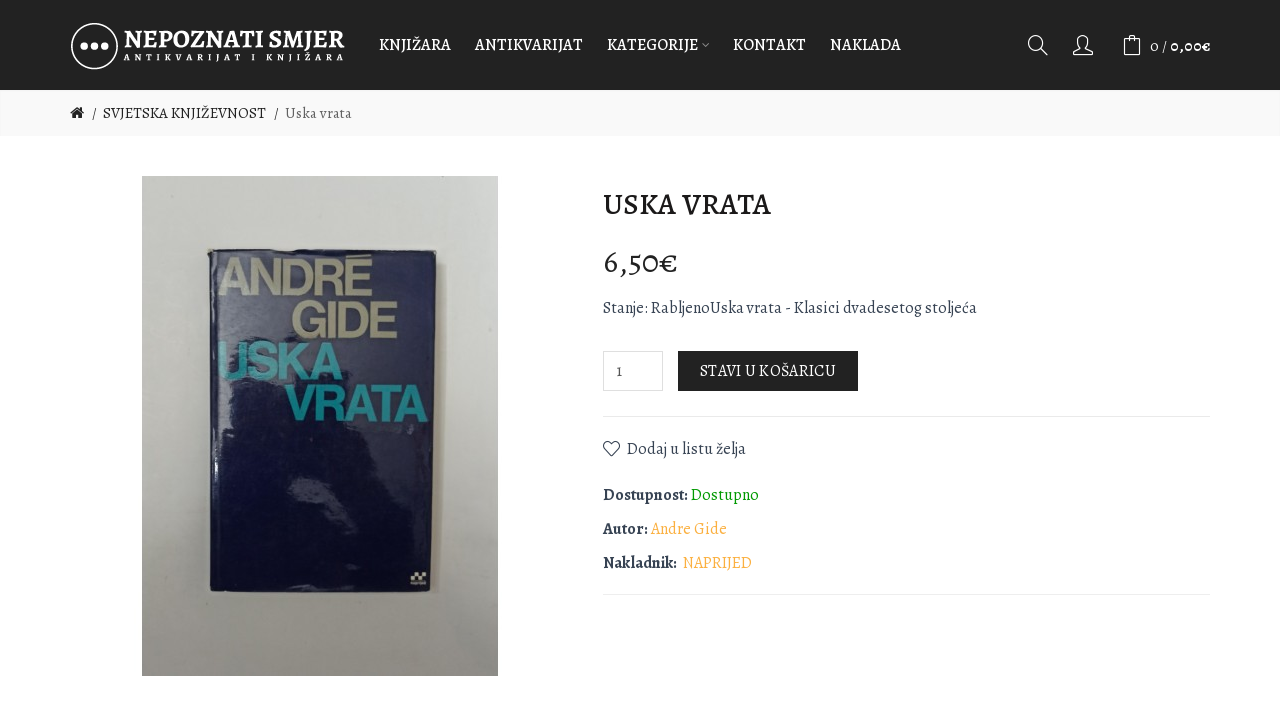

--- FILE ---
content_type: text/html; charset=UTF-8
request_url: https://www.nepoznati-smjer.hr/svjetska-knjizevnost/uska-vrata
body_size: 14020
content:


<!DOCTYPE html>
<!--[if IE]><![endif]-->
<!--[if IE 8 ]><html dir="ltr" lang="hr" class="ie8"><![endif]-->
<!--[if IE 9 ]><html dir="ltr" lang="hr" class="ie9"><![endif]-->
<!--[if (gt IE 9)|!(IE)]><!-->
<html dir="ltr" lang="hr">
<!--<![endif]-->
<head>
<meta charset="UTF-8" />
<meta name="viewport" content="width=device-width, initial-scale=1">
<meta http-equiv="X-UA-Compatible" content="IE=edge">
<title>Uska vrata - Andre Gide</title>
<base href="https://www.nepoznati-smjer.hr/" />
 	
			

 
<meta name="robots" content="index"> 
			
<meta name="description" content="Stanje: RabljenoUska vrata - Klasici dvadesetog stoljeća" /><meta name="keywords" content= " uska vrata antikvarijat uska vrata svjetska knjiŽevnost" /><!-- Load essential resources -->
<script src="catalog/view/javascript/jquery/jquery-2.1.1.min.js"></script>
<link href="catalog/view/javascript/bootstrap/css/bootstrap.min.css" rel="stylesheet" media="screen" />
<script src="catalog/view/javascript/bootstrap/js/bootstrap.min.js"></script>
<script src="catalog/view/theme/basel/js/slick.min.js"></script>
<script src="catalog/view/theme/basel/js/basel_common.js"></script>
<!-- Main stylesheet -->
<link href="catalog/view/theme/basel/stylesheet/stylesheet.css" rel="stylesheet">
<!-- Mandatory Theme Settings CSS -->
<style id="basel-mandatory-css">.top_line {line-height:41px;}.header-main,.header-main .sign-in,#logo {line-height:90px;height:90px;}.sticky-enabled.sticky-active .sticky-header.short:not(.slidedown) .header-main,.sticky-enabled.offset250 .sticky-header.slidedown .header-main,.sticky-enabled.sticky-active .sticky-header.short .header-main .sign-in,.sticky-enabled.sticky-active .sticky-header.short:not(.slidedown) .header-main #logo,.sticky-enabled.sticky-active .header6 .sticky-header.short .header-main #logo {line-height:80px;height:80px;}@media (max-width: 991px) {.header-main,.sticky-enabled.offset250 .sticky-header.slidedown .header-main,#logo,.sticky-enabled.sticky-active .sticky-header.short .header-main #logo {line-height:80px;height:80px;}}.table-cell.menu-cell,.main-menu:not(.vertical) > ul,.main-menu:not(.vertical) > ul > li,.main-menu:not(.vertical) > ul > li > a,.main-menu:not(.vertical) > ul > li.dropdown-wrapper > a .fa-angle-down,.main-menu.vertical .menu-heading {line-height:64px;height:64px;}.sticky-enabled.sticky-active .table-cell.menu-cell:not(.vertical),.sticky-enabled.sticky-active .main-menu:not(.vertical) > ul,.sticky-enabled.sticky-active .main-menu:not(.vertical) > ul > li,.sticky-enabled.sticky-active .main-menu:not(.vertical) > ul > li > a,.sticky-enabled.sticky-active .main-menu:not(.vertical) > ul > li.dropdown-wrapper > a .fa-angle-down {line-height:64px;height:64px;}.full-search-wrapper .search-main input,.full-search-wrapper .search-category select {height:45px;min-height:45px;}@media (min-width: 992px) {.sticky-enabled.sticky-active .header3 .sticky-header-placeholder,.sticky-enabled.offset250 .header5 .header-main {padding-bottom:64px;}}#logo img {max-width:280px;}</style>
<!-- Plugin Stylesheet(s) -->
<link href="catalog/view/theme/default/stylesheet/breadcrumbs_plus_nolink.css" rel="stylesheet" media="screen" />
<link href="catalog/view/theme/basel/stylesheet/quickcheckout.css" rel="stylesheet" media="screen" />
<link href="catalog/view/theme/basel/stylesheet/quickcheckout_two.css" rel="stylesheet" media="screen" />
<script type='text/javascript' src='https://platform-api.sharethis.com/js/sharethis.js#property=598321b191494f0011899e0f&product=inline-share-buttons' async='async'></script>

<!-- Pluing scripts(s) -->
<script src="catalog/view/javascript/jquery/magnific/jquery.magnific-popup.min.js"></script>
<script src="catalog/view/javascript/jquery/datetimepicker/moment/moment.min.js"></script>
<script src="catalog/view/javascript/jquery/datetimepicker/moment/moment-with-locales.min.js"></script>
<script src="catalog/view/javascript/jquery/datetimepicker/bootstrap-datetimepicker.min.js"></script>
<!-- Page specific meta information -->
<link href="https://www.nepoznati-smjer.hr/uska-vrata" rel="canonical" />
<meta property="og:image" content="https://www.nepoznati-smjer.hr/image/cache/catalog/IMG_20220111_084054-500x500.jpg" />
<link href="https://www.nepoznati-smjer.hr/image/catalog/favkon.png" rel="icon" />
<!-- Analytic tools -->
<!-- Global site tag (gtag.js) - Google Analytics -->
<script async src="https://www.googletagmanager.com/gtag/js?id=G-50K259EZCH"></script>
<script>
  window.dataLayer = window.dataLayer || [];
  function gtag(){dataLayer.push(arguments);}
  gtag('js', new Date());

  gtag('config', 'G-50K259EZCH');
</script>
<!-- Custom Color Scheme -->
<style id="basel-color-scheme">a:hover, a:focus, .menu-cell .dropdown-inner a:hover, .link-hover-color:hover, .primary-color, .cm_item .primary-color, .nav-tabs.text-center.nav-tabs-sm > li.active {color:#fbb040;}.primary-bg-color, .widget-title-style2 .widget .widget-title-separator:after, .nav-tabs.text-center.nav-tabs-sm > li.active > a:after,.nav-tabs > li > a:hover,.nav-tabs > li > a:focus,.nav-tabs > li.active > a,.nav-tabs > li.active > a:hover,.nav-tabs > li.active > a:focus {background-color:#fbb040;}div.ui-slider-range.ui-widget-header, .ui-state-default, .ui-widget-content .ui-state-default {background:#fbb040 !important;}.primary-color-border, .nav-tabs {border-color:#fbb040!important;}.top_notificaiton {background-color:#222222;}.top_notificaiton, .top_notificaiton a {color:#eeeeee;}.top_line {background-color:#fbb040;}.top_line, .top_line a {color:#ffffff;}.top_line .anim-underline:after, .top_line .links ul > li + li:before, .top_line .links .setting-ul > .setting-li:before {background-color:#ffffff;}.header-style {background-color:#222222;}.header-main, .header-main a:not(.btn), .header-main .main-menu > ul > li > a:hover {color:#ffffff;}.header-main .sign-in:after, .header-main .anim-underline:after, .header-main .sign-in .anim-underline:after {background-color:#ffffff;}.main-menu:not(.vertical) > ul > li:hover > a > .top, .header-main .shortcut-wrapper:hover .icon-magnifier, .header-main #cart:hover .shortcut-wrapper {opacity:0.8;}.shortcut-wrapper .counter {background-color:#fbb040;}.header-bottom, .menu-style {background-color:#222222;}.menu-style .main-menu a > .top,.menu-style .main-menu a > .fa-angle-down, .menu-style .main-menu .search-trigger {color:#eeeeee;}.menu-tag.sale {background-color:#d41212;}.menu-tag.sale:before {color:#d41212;}.menu-tag.new {background-color:#fbb040;}.menu-tag.new:before {color:#fbb040;}.vertical-menu-bg, .vertical-menu-bg.dropdown-content {background-color:#222222;}.main-menu.vertical > ul > li:hover > a {background-color:#222222;}.title_in_bc .breadcrumb-holder {background-color:#eeeeee;}.title_in_bc .breadcrumb-holder, .title_in_bc .breadcrumb-holder .basel-back-btn {color:#222222;}.title_in_bc .basel-back-btn>i,.title_in_bc .basel-back-btn>i:after {background-color:#222222;}.btn-primary, a.btn-primary,.btn-neutral {background-color:#222222;color:#ffffff;}.btn-primary:hover,.btn-primary.active,.btn-primary:focus,.btn-default:hover,.btn-default.active,.btn-default:focus {background-color:#222222!important;color:#ffffff !important;}.btn-contrast-outline {border-color:#fbb040;color:#fbb040;}.btn-contrast, a.btn-contrast, .btn-contrast-outline:hover {background-color:#fbb040;}.sale_badge {background-color:#fbb040;color:#222222}.new_badge {background-color:#222222;color:#fbb040}.price, #cart-content .totals tbody > tr:last-child > td:last-child {color:#222222}#footer {background-color:#222222;}#footer, #footer a, #footer a:hover, #footer h5 {color:#ffffff;}#footer .footer-copyright:before {background-color:#ffffff;opacity:0.05;}#footer h5:after {background-color:#fbb040;}body.boxed-layout {background-color:#eeeeee;};</style>
<!-- Custom Fonts -->
<style id="basel-fonts">body,.product-name.main-font,.gridlist .single-product .product-name,.gridlist .single-blog .blog-title,#bc-h1-holder #page-title {font-family:'Alegreya', serif;}.header-main .sign-in .anim-underline,.special_countdown p,.blog .blog_stats i,label i,.cm_item i {font-style:normal;}b, strong, .nav-tabs > li > a, #cart-content .totals tbody > tr:last-child > td, .main-menu .dropdown-inner .static-menu > ul > li.has-sub > a, .main-menu.vertical > ul > li > a, .table-bordered > thead > tr > td, .table-bordered > tbody > tr > td.total-cell, .table-bordered.totals tbody > tr:last-child > td:last-child, .compare-table table tbody tr td:first-child, .totals-slip .table-holder table tr:last-child td, .panel-group .panel-heading .panel-title, .badge i, .product-style1 .grid .single-product .price-wrapper .btn-outline, .options .name label, .dropdown-inner h4.column-title, .product-style6 .grid .single-product .price, .product-style6 .single-product .btn-contrast {font-weight:700;}.product-name, .blog-title, .product-h1 h1, .contrast-heading, .contrast-font {font-family:'Alegreya', serif;}.promo-style-2 h3, .promo-style-4 h3,.table-bordered > tbody > tr > td.price-cell,.grid .single-product .price,.menu-product .sale-counter div,.table.specification > tbody > tr > td b, .bordered-list-title {font-size:18px;}.table.products .remove,.full-search-wrapper .search-category select,.blog_post .blog_comment,.video-jumbotron p,.compare-table table tbody tr td:first-child,.grid .single-product .product-name,.grid .single-product .product-name:hover,.list .single-product .product-name {font-size:17px;}body,input,textarea,select,.form-control,.icon-element,.main-menu > ul > li,.grid-holder .item,.cm_content .cm_item,.instruction-box .caption a,.btn,a.button,input.button,button.button,a.button-circle,.single-product .price .price-old,.special_countdown p,.list .item.single-product .price-tax, .form-control,label,.icon-element {font-size:16px;}small,.form-control.input-sm,.shortcut-wrapper,.header5 .links > ul > li > a,.header5 .setting-ul > .setting-li > a,.breadcrumb,.sign-up-field .sign-up-respond span,.badge i,.special_countdown div i,.top_line {font-size:15px;}.tooltip,.links ul > li > a,.setting-ul > .setting-li > a,.table.products .product-name,#cart-content .totals, .main-menu.vertical > ul > li > a,.single-blog .banner_wrap .tags a,.bordered-list a {font-size:14px;}h1, h2, h3, h4, h5, h6 {font-family:'Alegreya', serif;font-weight:500;}.panel-group .panel-heading .panel-title, legend {font-size:20px;}.title_in_bc .login-area h2, .panel-body h2, h3.lined-title.lg, .grid1 .single-blog .blog-title, .grid2 .single-blog .blog-title {font-size:28px;}h1, .product-info .table-cell.right h1#page-title {font-family:'Alegreya', serif;font-size:30px;font-weight:500;text-transform:uppercase;letter-spacing:0px;}.title_in_bc .breadcrumb-holder #title-holder {font-family:'Alegreya', serif;}.title_in_bc .breadcrumb-holder #title-holder #page-title, .title_in_bc.tall_height_bc .breadcrumb-holder #title-holder #page-title, .title_in_bc.extra_tall_height_bc .breadcrumb-holder #title-holder #page-title {font-size:26px;font-weight:500;text-transform:uppercase;letter-spacing:0px;}.widget .widget-title .main-title {font-family:'Alegreya', serif;font-size:26px;font-weight:500;text-transform:uppercase;letter-spacing:0px;}.lang-curr-wrapper h4, .column .widget .widget-title .main-title, #footer h5, .dropdown-inner h4.column-title b, .blog_post .section-title {font-family:'Alegreya', serif;font-size:16px;font-weight:700;text-transform:uppercase;letter-spacing:0.75px;}.main-menu:not(.vertical) > ul > li > a > .top {font-family:'Alegreya', serif;font-size:16px;font-weight:500;text-transform:uppercase;letter-spacing:0px;}</style>
<!-- Custom CSS -->
<style id="basel-custom-css">
.common-home .header-wrapper {
  margin-bottom:30px;
}
#st_gdpr_iframe {
display:none
}
#footer {
  
    background: #222 url('image/smile-w.svg') left center no-repeat;
 
}

.dropdown-content {
 
    font-weight: bold;
}

.table.specification > tbody > tr > td b {
    font-size: 16px;
}

#st-1 .st-btn > img {
    display: inline-block;
    height: 20px;
    width: 20px;
    position: relative;
    top: 10px;
    vertical-align: top;
    filter: grayscale(100%)!important;
}

a.hover_uline, a.digitcart-multiple-manufacturers-item{
color:#fbb040;
}

.live-price small {font-size:18px}
.single-product .image .badge.eur_badge {
border-radius: 0;
height: auto;
width: auto;
background-color: #fff;
color: #374353;
bottom: 5px;
margin-left: auto;
margin-right: auto;
left: 0;
right: 0;
text-align: center;
top: auto !important;
border: 1px solid #374353;
}

.single-product .image .badge + .badge.eur_badge {
    top: auto!important;
}

.single-product .image .badge + .badge, .main-image .badge + .badge {
  top: 0px;
}
</style>

<link href="https://fonts.googleapis.com/css2?family=Alegreya:wght@400;500;700;800&display=swap" rel="stylesheet">

			<link rel="stylesheet" href="catalog/view/javascript/jquery.cluetip.css" type="text/css" />
			<script src="catalog/view/javascript/jquery.cluetip.js" type="text/javascript"></script>
			
			<script type="text/javascript">
				$(document).ready(function() {
				$('a.title').cluetip({splitTitle: '|'});
				  $('ol.rounded a:eq(0)').cluetip({splitTitle: '|', dropShadow: false, cluetipClass: 'rounded', showtitle: false});
				  $('ol.rounded a:eq(1)').cluetip({cluetipClass: 'rounded', dropShadow: false, showtitle: false, positionBy: 'mouse'});
				  $('ol.rounded a:eq(2)').cluetip({cluetipClass: 'rounded', dropShadow: false, showtitle: false, positionBy: 'bottomTop', topOffset: 70});
				  $('ol.rounded a:eq(3)').cluetip({cluetipClass: 'rounded', dropShadow: false, sticky: true, ajaxCache: false, arrows: true});
				  $('ol.rounded a:eq(4)').cluetip({cluetipClass: 'rounded', dropShadow: false});  
				});
			</script>
			

				 
				
				 				
			

                                     
                    <meta property="og:title" content="Uska vrata - Andre Gide - 6,50€" />
                     
                    <meta property="og:type" content="product" />
                     
                    <meta property="og:site_name" content="Nepoznati smjer - Knjižara i antikvarijat" />
                     
                    <meta property="og:image" content="https://www.nepoznati-smjer.hr/image/cache/catalog/IMG_20220111_084054-500x500.jpg" />
                     
                    <meta property="og:image:width" content="500" />
                     
                    <meta property="og:image:height" content="500" />
                     
                    <meta property="og:url" content="https://www.nepoznati-smjer.hr/uska-vrata" />
                     
                    <meta property="og:description" content="Stanje: RabljenoUska vrata - Klasici dvadesetog stoljeća" />
                     
                    <meta property="product:original_price:amount" content="6.50" />
                     
                    <meta property="product:original_price:currency" content="EUR" />
                     
                    <meta property="og:availability" content="instock" />
                     
                    <meta property="og:see_also" content="https://www.nepoznati-smjer.hr/cetiri-drame-1235766732" />
                     
                    <meta property="og:see_also" content="https://www.nepoznati-smjer.hr/nevidljive" />
                     
                    <meta property="og:see_also" content="https://www.nepoznati-smjer.hr/sandman-knjiga-prva-1590863748" />
                     
                    <meta property="og:see_also" content="https://www.nepoznati-smjer.hr/minsko-polje-politike" />
                     
                    <meta property="og:see_also" content="https://www.nepoznati-smjer.hr/povijest-ljudskog-roda-srednjovjekovni-dvorci" />
                     
                    <meta property="og:see_also" content="https://www.nepoznati-smjer.hr/mitska-cudovista-najstrasnija-stvorenja-iz-legenda-knjiga-i-filmova" />
                     
                    <meta property="og:see_also" content="https://www.nepoznati-smjer.hr/aralica-graditelj-svratista" />
                     
                    <meta property="og:see_also" content="https://www.nepoznati-smjer.hr/odiseja" />
                     
                 
                
                                     
                    <meta name="twitter:card" content="summary_large_image" />
                     
                    <meta name="twitter:site" content="" />
                     
                    <meta name="twitter:title" content="Uska vrata" />
                     
                    <meta name="twitter:description" content="Stanje: RabljenoUska vrata - Klasici dvadesetog stoljeća" />
                     
                    <meta name="twitter:image" content="https://www.nepoznati-smjer.hr/image/cache/catalog/IMG_20220111_084054-1000x1000.jpg" />
                     
                 
                
                                     
                    <script type="application/ld+json">{"@context":"https:\/\/schema.org\/","@type":"Product","sku":"6751","mpn":"6751","image":["https:\/\/www.nepoznati-smjer.hr\/image\/cache\/catalog\/IMG_20220111_084054-1000x1000.jpg"],"name":"Uska vrata","description":"Stanje: RabljenoUska vrata - Klasici dvadesetog stolje\u0107a","productID":"6751","brand":{"@type":"Brand","name":"Andre Gide"},"review":[],"aggregateRating":[],"offers":{"@type":"Offer","url":"https:\/\/www.nepoznati-smjer.hr\/uska-vrata","availability":"https:\/\/schema.org\/InStock","price":"6.50","priceCurrency":"EUR","priceValidUntil":"2022-12-31"}}</script> 
                     
                    <script type="application/ld+json">{"@context": "https://schema.org/","@type": "BreadcrumbList","itemListElement": [{"@type": "ListItem", "position": 1, "name": "Home", "item": "https://www.nepoznati-smjer.hr/" },{"@type": "ListItem", "position": 2, "name": "SVJETSKA KNJIŽEVNOST", "item": "https://www.nepoznati-smjer.hr/svjetska-knjizevnost/" },{"@type": "ListItem", "position": 3, "name": "Uska vrata", "item": "https://www.nepoznati-smjer.hr/svjetska-knjizevnost/uska-vrata" } ]}</script> 
                     
                				
</head>
<body class="product-product-6751 product-style1 names-c global-cart-bag sticky-enabled compare_disabled quickview_disabled hide_ex_tax cut-names basel-back-btn-disabled wide_container widget-title-style3 default_bc">
<div class="main-menu-wrapper hidden-md hidden-lg">
<ul class="mobile-top">
    <li class="mobile-lang-curr"></li>
        <li class="search">
        <div class="search-holder-mobile">
        <input type="text" name="search-mobile" value="" placeholder="" class="form-control" /><a class="fa fa-search"></a>
        </div>
    </li>
    </ul>
<ul class="categories">
<!-- Mega menu -->




                            


<!-- Top level items -->
<li class="">
<a  href="knjizara"  class=" ">
<span class="top">KNJIŽARA</span>
</a>
</li>



                            


<!-- Top level items -->
<li class="">
<a  href="antikvarijat/"  class=" ">
<span class="top">ANTIKVARIJAT</span>
</a>
</li>



  		                              


<!-- Top level items -->
<li class=" has-sub dropdown-wrapper from-bottom">
<a  class=" ">
<span class="top">KATEGORIJE</span><i class='fa fa-angle-down'></i>
</a>
<!-- Sub Menu items -->
<!-- if full width -->
<div class="dropdown-content sub-holder dropdown-left narrow" style="">


<div class="dropdown-inner">
<div class="row">




<div class="col-xs-12 col-sm-12 ">
<div class="menu-item">
<!-- CATEGORIES CONTENT -->
<div class="categories">
<div class="row"><div class="col-sm-4 hover-menu"><ul><li><a href="https://www.nepoznati-smjer.hr/alternativa/">ALTERNATIVA I DUHOVNOST</a></li><li><a href="https://www.nepoznati-smjer.hr/arhitektura/">ARHITEKTURA</a></li><li><a href="https://www.nepoznati-smjer.hr/biografije-memoari/">BIOGRAFIJE, MEMOARI</a></li><li><a href="https://www.nepoznati-smjer.hr/casopisi/">ČASOPISI</a></li><li><a href="https://www.nepoznati-smjer.hr/drustvene-znanosti/">DRUŠTVENE ZNANOSTI</a></li><li><a href="https://www.nepoznati-smjer.hr/ekonomija/">EKONOMIJA</a></li><li><a href="https://www.nepoznati-smjer.hr/film/">FILM, GLAZBA, KAZALIŠTE</a></li><li><a href="https://www.nepoznati-smjer.hr/film/glazbene-note/">GLAZBENE NOTE</a></li><li><a href="https://www.nepoznati-smjer.hr/filozofija/">FILOZOFIJA</a></li><li><a href="https://www.nepoznati-smjer.hr/hrvatska-knjizevnost/">HRVATSKA KNJIŽEVNOST</a></li></ul></div><div class="col-sm-4 hover-menu"><ul><li><a href="https://www.nepoznati-smjer.hr/knjige-za-djecu/">KNJIGE ZA DJECU</a></li><li><a href="https://www.nepoznati-smjer.hr/knjizevnost/">KNJIŽEVNOST</a></li><li><a href="https://www.nepoznati-smjer.hr/kuharstvo/">KUHARSTVO, GASTRONOMIJA</a></li><li><a href="https://www.nepoznati-smjer.hr/lingvistika/">LINGVISTIKA</a></li><li><a href="https://www.nepoznati-smjer.hr/ostala-izdanja/">OSTALA IZDANJA</a></li><li><a href="https://www.nepoznati-smjer.hr/MEDICINA/">MEDICINA</a></li><li><a href="https://www.nepoznati-smjer.hr/poezija/">POEZIJA</a></li><li><a href="https://www.nepoznati-smjer.hr/popularna-znanost/">POPULARNA ZNANOST</a></li><li><a href="https://www.nepoznati-smjer.hr/povijest/">POVIJEST, POLITIKA</a></li><li><a href="https://www.nepoznati-smjer.hr/prirodne-znanosti/">PRIRODNE ZNANOSTI</a></li></ul></div><div class="col-sm-4 hover-menu"><ul><li><a href="https://www.nepoznati-smjer.hr/psihologija/">PSIHOLOGIJA, PEDAGOGIJA</a></li><li><a href="https://www.nepoznati-smjer.hr/publicistika/">PUBLICISTIKA</a></li><li><a href="https://www.nepoznati-smjer.hr/razglednice-pisma-fotografije/">RAZGLEDNICE, PISMA, FOTOGRAFIJE</a></li><li><a href="https://www.nepoznati-smjer.hr/religija/">RELIGIJA</a></li><li><a href="https://www.nepoznati-smjer.hr/sociologija/">SOCIOLOGIJA</a></li><li><a href="https://www.nepoznati-smjer.hr/strip/">STRIP</a></li><li><a href="https://www.nepoznati-smjer.hr/svjetska-knjizevnost/">SVJETSKA KNJIŽEVNOST</a></li><li><a href="https://www.nepoznati-smjer.hr/teorija-i-povijest-knjizevnosti/">TEORIJA I POVIJEST KNJIŽEVNOSTI</a></li><li><a href="https://www.nepoznati-smjer.hr/umjetnost/">UMJETNOST</a></li><li><a href="https://www.nepoznati-smjer.hr/preporuke/">PREPORUKE</a></li></ul></div></div>
</div>
</div>
</div>
</div> <!-- row -->
</div>


</div>
</li>



                            


<!-- Top level items -->
<li class="">
<a  href="kontakt/"  class=" ">
<span class="top">Kontakt</span>
</a>
</li>



                            


<!-- Top level items -->
<li class="">
<a  href="https://www.nepoznati-smjer.hr/jucer-1808101030"  class=" ">
<span class="top">NAKLADA</span>
</a>
</li></ul>
<ul class="categories">
            <!-- Default menu -->
        
    </ul>
<ul class="categories">
    <li class="static-link"><a class="anim-underline"  href="https://www.nepoznati-smjer.hr/account" title="Moj račun">Moj račun</a></li>
<li class="static-link is_wishlist"><a class="anim-underline wishlist-total" href="https://www.nepoznati-smjer.hr/wishlist" title="Lista želja (0)"><span>Lista želja (0)</span></a></li>
<li class="static-link"><a class="anim-underline"  href="https://www.nepoznati-smjer.hr/index.php?route=checkout/cart" title="Košarica">Košarica</a></li>
<li class="static-link"><a class="anim-underline"  href="https://www.nepoznati-smjer.hr/index.php?route=checkout/checkout" title="Naplata">Naplata</a></li>
</ul>
</div>
<span class="body-cover menu-closer"></span><div class="outer-container main-wrapper">
<div class="header-wrapper header2 fixed-header-possible">

<span class="table header-main sticky-header-placeholder">&nbsp;</span>
<div class="sticky-header outer-container header-style">
  <div class="container boxed">
    <div class="table header-main menu-aligned-center">
    
    <div class="table-cell text-left w20 logo">
    	        <div id="logo">
    	<a href="https://www.nepoznati-smjer.hr/"><img src="image/NEPOZNATI-SMJER-SLOGAN-SOVA.svg" title="Nepoznati smjer - Knjižara i antikvarijat" alt="Nepoznati smjer - Knjižara i antikvarijat" /></a>
        </div>
    	    </div>
    
        <div class="table-cell text-center w60 menu-cell hidden-xs hidden-sm">
        <div class="main-menu">
            <ul class="categories">
               
                <!-- Mega menu -->
                                



                            


<!-- Top level items -->
<li class="">
<a  href="knjizara"  class=" ">
<span class="top">KNJIŽARA</span>
</a>
</li>                                



                            


<!-- Top level items -->
<li class="">
<a  href="antikvarijat/"  class=" ">
<span class="top">ANTIKVARIJAT</span>
</a>
</li>                                



  		                              


<!-- Top level items -->
<li class=" has-sub dropdown-wrapper from-bottom">
<a  class=" ">
<span class="top">KATEGORIJE</span><i class='fa fa-angle-down'></i>
</a>
<!-- Sub Menu items -->
<!-- if full width -->
<div class="dropdown-content sub-holder dropdown-left" style="width:900px;">


<div class="dropdown-inner">
<div class="row">




<div class="col-xs-12 col-sm-12 ">
<div class="menu-item">
<!-- CATEGORIES CONTENT -->
<div class="categories">
<div class="row"><div class="col-sm-4 hover-menu"><ul><li><a href="https://www.nepoznati-smjer.hr/alternativa/">ALTERNATIVA I DUHOVNOST</a></li><li><a href="https://www.nepoznati-smjer.hr/arhitektura/">ARHITEKTURA</a></li><li><a href="https://www.nepoznati-smjer.hr/biografije-memoari/">BIOGRAFIJE, MEMOARI</a></li><li><a href="https://www.nepoznati-smjer.hr/casopisi/">ČASOPISI</a></li><li><a href="https://www.nepoznati-smjer.hr/drustvene-znanosti/">DRUŠTVENE ZNANOSTI</a></li><li><a href="https://www.nepoznati-smjer.hr/ekonomija/">EKONOMIJA</a></li><li><a href="https://www.nepoznati-smjer.hr/film/">FILM, GLAZBA, KAZALIŠTE</a></li><li><a href="https://www.nepoznati-smjer.hr/film/glazbene-note/">GLAZBENE NOTE</a></li><li><a href="https://www.nepoznati-smjer.hr/filozofija/">FILOZOFIJA</a></li><li><a href="https://www.nepoznati-smjer.hr/hrvatska-knjizevnost/">HRVATSKA KNJIŽEVNOST</a></li></ul></div><div class="col-sm-4 hover-menu"><ul><li><a href="https://www.nepoznati-smjer.hr/knjige-za-djecu/">KNJIGE ZA DJECU</a></li><li><a href="https://www.nepoznati-smjer.hr/knjizevnost/">KNJIŽEVNOST</a></li><li><a href="https://www.nepoznati-smjer.hr/kuharstvo/">KUHARSTVO, GASTRONOMIJA</a></li><li><a href="https://www.nepoznati-smjer.hr/lingvistika/">LINGVISTIKA</a></li><li><a href="https://www.nepoznati-smjer.hr/ostala-izdanja/">OSTALA IZDANJA</a></li><li><a href="https://www.nepoznati-smjer.hr/MEDICINA/">MEDICINA</a></li><li><a href="https://www.nepoznati-smjer.hr/poezija/">POEZIJA</a></li><li><a href="https://www.nepoznati-smjer.hr/popularna-znanost/">POPULARNA ZNANOST</a></li><li><a href="https://www.nepoznati-smjer.hr/povijest/">POVIJEST, POLITIKA</a></li><li><a href="https://www.nepoznati-smjer.hr/prirodne-znanosti/">PRIRODNE ZNANOSTI</a></li></ul></div><div class="col-sm-4 hover-menu"><ul><li><a href="https://www.nepoznati-smjer.hr/psihologija/">PSIHOLOGIJA, PEDAGOGIJA</a></li><li><a href="https://www.nepoznati-smjer.hr/publicistika/">PUBLICISTIKA</a></li><li><a href="https://www.nepoznati-smjer.hr/razglednice-pisma-fotografije/">RAZGLEDNICE, PISMA, FOTOGRAFIJE</a></li><li><a href="https://www.nepoznati-smjer.hr/religija/">RELIGIJA</a></li><li><a href="https://www.nepoznati-smjer.hr/sociologija/">SOCIOLOGIJA</a></li><li><a href="https://www.nepoznati-smjer.hr/strip/">STRIP</a></li><li><a href="https://www.nepoznati-smjer.hr/svjetska-knjizevnost/">SVJETSKA KNJIŽEVNOST</a></li><li><a href="https://www.nepoznati-smjer.hr/teorija-i-povijest-knjizevnosti/">TEORIJA I POVIJEST KNJIŽEVNOSTI</a></li><li><a href="https://www.nepoznati-smjer.hr/umjetnost/">UMJETNOST</a></li><li><a href="https://www.nepoznati-smjer.hr/preporuke/">PREPORUKE</a></li></ul></div></div>
</div>
</div>
</div>
</div> <!-- row -->
</div>


</div>
</li>                                



                            


<!-- Top level items -->
<li class="">
<a  href="kontakt/"  class=" ">
<span class="top">Kontakt</span>
</a>
</li>                                



                            


<!-- Top level items -->
<li class="">
<a  href="https://www.nepoznati-smjer.hr/jucer-1808101030"  class=" ">
<span class="top">NAKLADA</span>
</a>
</li>                                          </ul>
        </div>
    </div>
        
    <div class="table-cell w20 shortcuts text-right"> 
       
       <div class="font-zero">
        
                <div class="icon-element">
        <div class="dropdown-wrapper-click from-top hidden-sx hidden-sm hidden-xs">
        <a class="shortcut-wrapper search-trigger from-top clicker">
        <i class="icon-magnifier icon"></i>
        </a>
        <div class="dropdown-content dropdown-right">
        <div class="search-dropdown-holder">
        <div class="search-holder">
        <div class="search-field">
<input type="text" name="search" value="" placeholder="Pretraga" class="form-control main-search-input" />
<span class="btn btn-contrast do-search main">Pretraga</span>
</div>
<script>
$(document).ready(function() {
$('.search-holder-mobile input[name=\'search-mobile\']').attr("placeholder", "Pretraga").attr("value", "");
});
</script>
        </div>
        </div>
        </div>
        </div>
        </div>
                
        <div class="icon-element is_wishlist">
      
           
             <a class="shortcut-wrapper wishlist" title="Prijava" href="https://www.nepoznati-smjer.hr/login">
                 <div class="wishlist-hover"><i class="icon-user icon"></i></div>
        </a>
          
                  </div>
        
        <div class="icon-element catalog_hide">
        <div id="cart" class="dropdown-wrapper from-top">
        <a href="https://www.nepoznati-smjer.hr/index.php?route=checkout/cart" class="shortcut-wrapper cart">
        <i id="cart-icon" class="global-cart icon"></i> <span id="cart-total" class="nowrap">
        <span class="counter cart-total-items">0</span> <span class="slash hidden-md hidden-sm hidden-xs">/</span>&nbsp;<b class="cart-total-amount hidden-sm hidden-xs">0,00€</b>
        </span>
        </a>
        <div class="dropdown-content dropdown-right hidden-sm hidden-xs">
          <ul id="cart-content">
        <li>
      <div class="table empty">
      <div class="table-cell"><i class="global-cart"></i></div>
      <div class="table-cell">Vaša košarica je prazna!!</div>
      </div>
    </li>
      </ul>
        </div>
		</div>
        </div>
        
        <div class="icon-element">
        <a class="shortcut-wrapper menu-trigger hidden-md hidden-lg">
        <i class="icon-line-menu icon"></i>
        </a>
        </div>
        
       </div>
        
    </div>
    
    </div> <!-- .table.header_main ends -->
  </div> <!-- .container ends -->
</div> <!-- .sticky ends -->

</div> <!-- .header_wrapper ends --><!-- breadcrumb -->
<div class="breadcrumb-holder">
<div class="container">
<span id="title-holder">&nbsp;</span>
<div class="links-holder">
<a class="basel-back-btn" onClick="history.go(-1); return false;"><i></i></a><span>&nbsp;</span>
</div>
</div>
</div>
<div class="container">

</div>

						

<style>
.product-page .image-area {
			width: 500px;
	}
.product-page .main-image {
	width:500px;	
}
.product-page .image-additional {
	 
		width: 90px;
		height: 500px;
	}
.product-page .image-additional.has-arrows {
	 
		height: 460px;
	}
@media (min-width: 992px) and (max-width: 1199px) {
.product-page .image-area {
	 
		width: 492px;
	}
.product-page .main-image {
	width:400px;	
}
.product-page .image-additional {
	 
		width: 72px;
		height: 400px;
	}
}
</style>

<ul class="breadcrumb">
        <li><a href="https://www.nepoznati-smjer.hr/"><i class="fa fa-home"></i></a></li>
        <li><a href="https://www.nepoznati-smjer.hr/svjetska-knjizevnost/">SVJETSKA KNJIŽEVNOST</a></li>
        <li><a href="https://www.nepoznati-smjer.hr/svjetska-knjizevnost/uska-vrata">Uska vrata</a></li>
      </ul>

<div class="container product-layout images-left">
  
  <div class="row">
                <div id="content" class="product-main no-min-height col-sm-12">
    
    
    <div class="table product-info product-page">
     
     <div class="table-cell left">
     
          <div class="image-area hover-zoom-disabled" id="gallery">
            
                <div class="main-image">
        
          
		
		

        
        <a class="link cloud-zoom cloud-zoom" id="main-image" href="https://www.nepoznati-smjer.hr/image/cache/catalog/IMG_20220111_084054-1000x1000.jpg" rel="position:'inside', showTitle: false"><img src="https://www.nepoznati-smjer.hr/image/cache/catalog/IMG_20220111_084054-500x500.jpg" title="Uska vrata - Andre Gide" alt="Uska vrata - Andre Gide" /></a>
        </div>
        		
                    
     </div> <!-- .table-cell.left ends -->
      
     </div> <!-- .image-area ends -->
          
    <div class="table-cell w100 right">
	<div class="inner">
    
    <div class="product-h1">

				
				 				
				
				
				 
            
    <h1 id="page-title">Uska vrata</h1>
    </div>
    
    
          <ul class="list-unstyled price">
                <li><span class="live-price">6,50€ <span></li>
              </ul>
        
              
       <!-- if price ends -->
      
      
            <p class="meta_description">Stanje: RabljenoUska vrata - Klasici dvadesetog stoljeća</p>
                  
      
      <div id="product">
            
                        
                        
            <div class="form-group buy catalog_hide">

            <input type="number" step="1" min="1" name="quantity" value="1" id="input-quantity" class="form-control input-quantity" />
              <input type="hidden" name="product_id" value="6751" />
              <button type="button" id="button-cart" data-loading-text="Učitavam..." class="btn btn-primary">Stavi u košaricu</button>
            </div>
                      
          </div> <!-- #product ends -->


	<p class="info is_wishlist"><a onclick="wishlist.add('6751');"><i class="icon-heart"></i> Dodaj u listu želja</a></p>
	<p class="info is_compare"><a onclick="compare.add('6751');"><i class="icon-refresh"></i> Usporedi</a></p>
        
    <div class="clearfix"></div>
    
    <div class="info-holder">
    
            <p class="info p-tax"><b>Bez poreza:</b> <span class="live-price-tax">6,50€</span></p>
            
            
      <p class="info in_stock"><b>Dostupnost:</b> Dostupno</p>
      
            <p class="info"> <b>Autor:</b>						<a class="digitcart-multiple-manufacturers-item" href="https://www.nepoznati-smjer.hr/Andre-Gide-hr-hr/">
				Andre Gide
			</a>			 </p>
            

      
            
            <p class="info tags"><b>Nakladnik:</b> &nbsp;<span><a class="hover_uline" href="https://www.nepoznati-smjer.hr/index.php?route=product/search&tag=NAPRIJED">NAPRIJED</a></span></p>
            
      				<!-- AddToAny BEGIN -->
<div>
  <hr>
    <!-- ShareThis BEGIN --><div class="sharethis-inline-share-buttons"></div><!-- ShareThis END -->
</div>
<!-- AddToAny END -->
		 	       
     </div> <!-- .info-holder ends -->
     
	 </div> <!-- .inner ends -->
     </div> <!-- .table-cell.right ends -->
    
    </div> <!-- .product-info ends -->
    

<div class="inline-tabs"> 

<!-- Tabs area start -->
<div class="row">
<div class="col-sm-12">
  
  <ul class="nav nav-tabs nav-tabs-sm text-center main_tabs">
    <li class="active"><a href="#tab-description" data-toggle="tab">Opis</a></li>
            <li><a href="#tab-specification" data-toggle="tab">Više o knjizi</a></li>
              </ul>
  
  <div class="tab-content">
    
    <div class="tab-pane active" id="tab-description">
    Klasici dvadesetog stoljeća
    </div>
    
        
        <div class="tab-pane" id="tab-specification">
      <table class="table specification">
                <thead>
          <tr>
        
          </tr>
       </thead>
        <tbody>
                    <tr>
            <td class="text-left"><b>Godina izdanja</b></td>
            <td class="text-right">1974</td>
          </tr>
                  </tbody>
              </table>
    </div>
        
        
    <!-- if review-status ends -->
    
  </div> <!-- .tab-content ends -->
</div> <!-- .col-sm-12 ends -->
</div> <!-- .row ends -->
<!-- Tabs area ends -->

</div>
      
      <!-- Related Products -->
      
          
                <div class="widget widget-related">
        
        <div class="widget-title">
        <p class="main-title"><span>Povezani artikli</span></p>
        <p class="widget-title-separator"><i class="icon-line-cross"></i></p>
        </div>
        
        <div class="grid grid-holder related carousel grid4">
                          <div class="item single-product">
<div class="image" >
    <a href="https://www.nepoznati-smjer.hr/cetiri-drame-1235766732">
    <img src="https://www.nepoznati-smjer.hr/image/cache/catalog/IMG_20210828_203309-500x500.jpg" alt="Četiri drame" title="Četiri drame" />
        </a>




    
<a class="img-overlay" href="https://www.nepoznati-smjer.hr/cetiri-drame-1235766732"></a>
<div class="btn-center catalog_hide"><a class="btn btn-light-outline btn-thin" onclick="cart.add('3041', '1');">Stavi u košaricu</a></div>
<div class="icons-wrapper">
<a class="icon is-cart catalog_hide" data-toggle="tooltip" data-placement="top" data-title="Stavi u košaricu" onclick="cart.add('3041', '1');"><span class="global-cart"></span></a>
<a class="icon is_wishlist" data-toggle="tooltip" data-placement="left"  data-title="Dodaj u listu želja" onclick="wishlist.add('3041');"><span class="icon-heart"></span></a>
<a class="icon is_compare" onclick="compare.add('3041');" data-toggle="tooltip" data-placement="left" data-title="Usporedi"><span class="icon-refresh"></span></a>
<a class="icon is_quickview hidden-xs" onclick="quickview('3041');" data-toggle="tooltip" data-placement="left" data-title="Quickview"><span class="icon-magnifier-add"></span></a>
</div> <!-- .icons-wrapper -->
</div><!-- .image ends -->
<div class="caption">
<a class="product-name" href="https://www.nepoznati-smjer.hr/cetiri-drame-1235766732">Četiri drame</a>



<div class="price-wrapper">
<div class="price">
        <span>10,00€</span>
            <span class="price-tax">Bez poreza: 10,00€</span>
    </div><!-- .price -->
<p class="description"></p>
<a class="btn catalog_hide btn-outline" onclick="cart.add('3041', '1');"><span class="global-cart"></span>Stavi u košaricu</a>
</div><!-- .price-wrapper -->
<div class="plain-links">
<a class="icon is_wishlist link-hover-color" onclick="wishlist.add('3041');"><span class="icon-heart"></span> Dodaj u listu želja</a>
<a class="icon is_compare link-hover-color" onclick="compare.add('3041');"><span class="icon-refresh"></span> Usporedi</a>
<a class="icon is_quickview link-hover-color" onclick="quickview('3041');"><span class="icon-magnifier-add"></span> Quickview</a>
</div><!-- .plain-links-->
</div><!-- .caption-->
</div><!-- .single-product ends -->                          <div class="item single-product">
<div class="image" >
    <a href="https://www.nepoznati-smjer.hr/nevidljive">
    <img src="https://www.nepoznati-smjer.hr/image/cache/catalog/products_2025/Nevidljive-346x553-1-500x500.jpg" alt="Nevidljive" title="Nevidljive" />
        </a>




    
<a class="img-overlay" href="https://www.nepoznati-smjer.hr/nevidljive"></a>
<div class="btn-center catalog_hide"><a class="btn btn-light-outline btn-thin" onclick="cart.add('21457', '1');">Stavi u košaricu</a></div>
<div class="icons-wrapper">
<a class="icon is-cart catalog_hide" data-toggle="tooltip" data-placement="top" data-title="Stavi u košaricu" onclick="cart.add('21457', '1');"><span class="global-cart"></span></a>
<a class="icon is_wishlist" data-toggle="tooltip" data-placement="left"  data-title="Dodaj u listu želja" onclick="wishlist.add('21457');"><span class="icon-heart"></span></a>
<a class="icon is_compare" onclick="compare.add('21457');" data-toggle="tooltip" data-placement="left" data-title="Usporedi"><span class="icon-refresh"></span></a>
<a class="icon is_quickview hidden-xs" onclick="quickview('21457');" data-toggle="tooltip" data-placement="left" data-title="Quickview"><span class="icon-magnifier-add"></span></a>
</div> <!-- .icons-wrapper -->
</div><!-- .image ends -->
<div class="caption">
<a class="product-name" href="https://www.nepoznati-smjer.hr/nevidljive">Nevidljive</a>



<div class="price-wrapper">
<div class="price">
        <span>23,90€</span>
            <span class="price-tax">Bez poreza: 23,90€</span>
    </div><!-- .price -->
<p class="description"></p>
<a class="btn catalog_hide btn-outline" onclick="cart.add('21457', '1');"><span class="global-cart"></span>Stavi u košaricu</a>
</div><!-- .price-wrapper -->
<div class="plain-links">
<a class="icon is_wishlist link-hover-color" onclick="wishlist.add('21457');"><span class="icon-heart"></span> Dodaj u listu želja</a>
<a class="icon is_compare link-hover-color" onclick="compare.add('21457');"><span class="icon-refresh"></span> Usporedi</a>
<a class="icon is_quickview link-hover-color" onclick="quickview('21457');"><span class="icon-magnifier-add"></span> Quickview</a>
</div><!-- .plain-links-->
</div><!-- .caption-->
</div><!-- .single-product ends -->                          <div class="item single-product">
<div class="image" >
    <a href="https://www.nepoznati-smjer.hr/sandman-knjiga-prva-1590863748">
    <img src="https://www.nepoznati-smjer.hr/image/cache/catalog/20230830_184255-500x500.jpg" alt="Sandman - knjiga prva" title="Sandman - knjiga prva" />
        </a>




    
<a class="img-overlay" href="https://www.nepoznati-smjer.hr/sandman-knjiga-prva-1590863748"></a>
<div class="btn-center catalog_hide"><a class="btn btn-light-outline btn-thin" onclick="cart.add('15985', '1');">Stavi u košaricu</a></div>
<div class="icons-wrapper">
<a class="icon is-cart catalog_hide" data-toggle="tooltip" data-placement="top" data-title="Stavi u košaricu" onclick="cart.add('15985', '1');"><span class="global-cart"></span></a>
<a class="icon is_wishlist" data-toggle="tooltip" data-placement="left"  data-title="Dodaj u listu želja" onclick="wishlist.add('15985');"><span class="icon-heart"></span></a>
<a class="icon is_compare" onclick="compare.add('15985');" data-toggle="tooltip" data-placement="left" data-title="Usporedi"><span class="icon-refresh"></span></a>
<a class="icon is_quickview hidden-xs" onclick="quickview('15985');" data-toggle="tooltip" data-placement="left" data-title="Quickview"><span class="icon-magnifier-add"></span></a>
</div> <!-- .icons-wrapper -->
</div><!-- .image ends -->
<div class="caption">
<a class="product-name" href="https://www.nepoznati-smjer.hr/sandman-knjiga-prva-1590863748">Sandman - knjiga prva</a>



<div class="price-wrapper">
<div class="price">
        <span>34,00€</span>
            <span class="price-tax">Bez poreza: 34,00€</span>
    </div><!-- .price -->
<p class="description"></p>
<a class="btn catalog_hide btn-outline" onclick="cart.add('15985', '1');"><span class="global-cart"></span>Stavi u košaricu</a>
</div><!-- .price-wrapper -->
<div class="plain-links">
<a class="icon is_wishlist link-hover-color" onclick="wishlist.add('15985');"><span class="icon-heart"></span> Dodaj u listu želja</a>
<a class="icon is_compare link-hover-color" onclick="compare.add('15985');"><span class="icon-refresh"></span> Usporedi</a>
<a class="icon is_quickview link-hover-color" onclick="quickview('15985');"><span class="icon-magnifier-add"></span> Quickview</a>
</div><!-- .plain-links-->
</div><!-- .caption-->
</div><!-- .single-product ends -->                          <div class="item single-product">
<div class="image" >
    <a href="https://www.nepoznati-smjer.hr/minsko-polje-politike">
    <img src="https://www.nepoznati-smjer.hr/image/cache/catalog/IMG_20250326_191846-500x500.jpg" alt="Minsko polje politike" title="Minsko polje politike" />
        </a>




    
<a class="img-overlay" href="https://www.nepoznati-smjer.hr/minsko-polje-politike"></a>
<div class="btn-center catalog_hide"><a class="btn btn-light-outline btn-thin" onclick="cart.add('20212', '1');">Stavi u košaricu</a></div>
<div class="icons-wrapper">
<a class="icon is-cart catalog_hide" data-toggle="tooltip" data-placement="top" data-title="Stavi u košaricu" onclick="cart.add('20212', '1');"><span class="global-cart"></span></a>
<a class="icon is_wishlist" data-toggle="tooltip" data-placement="left"  data-title="Dodaj u listu želja" onclick="wishlist.add('20212');"><span class="icon-heart"></span></a>
<a class="icon is_compare" onclick="compare.add('20212');" data-toggle="tooltip" data-placement="left" data-title="Usporedi"><span class="icon-refresh"></span></a>
<a class="icon is_quickview hidden-xs" onclick="quickview('20212');" data-toggle="tooltip" data-placement="left" data-title="Quickview"><span class="icon-magnifier-add"></span></a>
</div> <!-- .icons-wrapper -->
</div><!-- .image ends -->
<div class="caption">
<a class="product-name" href="https://www.nepoznati-smjer.hr/minsko-polje-politike">Minsko polje politike</a>



<div class="price-wrapper">
<div class="price">
        <span>12,00€</span>
            <span class="price-tax">Bez poreza: 12,00€</span>
    </div><!-- .price -->
<p class="description"></p>
<a class="btn catalog_hide btn-outline" onclick="cart.add('20212', '1');"><span class="global-cart"></span>Stavi u košaricu</a>
</div><!-- .price-wrapper -->
<div class="plain-links">
<a class="icon is_wishlist link-hover-color" onclick="wishlist.add('20212');"><span class="icon-heart"></span> Dodaj u listu želja</a>
<a class="icon is_compare link-hover-color" onclick="compare.add('20212');"><span class="icon-refresh"></span> Usporedi</a>
<a class="icon is_quickview link-hover-color" onclick="quickview('20212');"><span class="icon-magnifier-add"></span> Quickview</a>
</div><!-- .plain-links-->
</div><!-- .caption-->
</div><!-- .single-product ends -->                          <div class="item single-product">
<div class="image" >
    <a href="https://www.nepoznati-smjer.hr/povijest-ljudskog-roda-srednjovjekovni-dvorci">
    <img src="https://www.nepoznati-smjer.hr/image/cache/catalog/IMG_20241118_154713-500x500.jpg" alt="Povijest ljudskog roda - Srednjovjekovni dvorci" title="Povijest ljudskog roda - Srednjovjekovni dvorci" />
        </a>




    
<a class="img-overlay" href="https://www.nepoznati-smjer.hr/povijest-ljudskog-roda-srednjovjekovni-dvorci"></a>
<div class="btn-center catalog_hide"><a class="btn btn-light-outline btn-thin" onclick="cart.add('19470', '1');">Stavi u košaricu</a></div>
<div class="icons-wrapper">
<a class="icon is-cart catalog_hide" data-toggle="tooltip" data-placement="top" data-title="Stavi u košaricu" onclick="cart.add('19470', '1');"><span class="global-cart"></span></a>
<a class="icon is_wishlist" data-toggle="tooltip" data-placement="left"  data-title="Dodaj u listu želja" onclick="wishlist.add('19470');"><span class="icon-heart"></span></a>
<a class="icon is_compare" onclick="compare.add('19470');" data-toggle="tooltip" data-placement="left" data-title="Usporedi"><span class="icon-refresh"></span></a>
<a class="icon is_quickview hidden-xs" onclick="quickview('19470');" data-toggle="tooltip" data-placement="left" data-title="Quickview"><span class="icon-magnifier-add"></span></a>
</div> <!-- .icons-wrapper -->
</div><!-- .image ends -->
<div class="caption">
<a class="product-name" href="https://www.nepoznati-smjer.hr/povijest-ljudskog-roda-srednjovjekovni-dvorci">Povijest ljudskog roda - Srednjovjekovni dvorci</a>



<div class="price-wrapper">
<div class="price">
        <span>4,00€</span>
            <span class="price-tax">Bez poreza: 4,00€</span>
    </div><!-- .price -->
<p class="description"></p>
<a class="btn catalog_hide btn-outline" onclick="cart.add('19470', '1');"><span class="global-cart"></span>Stavi u košaricu</a>
</div><!-- .price-wrapper -->
<div class="plain-links">
<a class="icon is_wishlist link-hover-color" onclick="wishlist.add('19470');"><span class="icon-heart"></span> Dodaj u listu želja</a>
<a class="icon is_compare link-hover-color" onclick="compare.add('19470');"><span class="icon-refresh"></span> Usporedi</a>
<a class="icon is_quickview link-hover-color" onclick="quickview('19470');"><span class="icon-magnifier-add"></span> Quickview</a>
</div><!-- .plain-links-->
</div><!-- .caption-->
</div><!-- .single-product ends -->                          <div class="item single-product">
<div class="image" >
    <a href="https://www.nepoznati-smjer.hr/mitska-cudovista-najstrasnija-stvorenja-iz-legenda-knjiga-i-filmova">
    <img src="https://www.nepoznati-smjer.hr/image/cache/catalog/products_2022/IMG_20220818_200321-500x500.jpg" alt="Mitska čudovišta - Najstrašnija stvorenja iz legenda, knjiga i filmova" title="Mitska čudovišta - Najstrašnija stvorenja iz legenda, knjiga i filmova" />
        </a>




    <span class="badge out_of_stock_badge"><i>Rasprodano</i></span>
    
<a class="img-overlay" href="https://www.nepoznati-smjer.hr/mitska-cudovista-najstrasnija-stvorenja-iz-legenda-knjiga-i-filmova"></a>
<div class="btn-center catalog_hide"><a class="btn btn-light-outline btn-thin" onclick="cart.add('12722', '1');">Rasprodano</a></div>
<div class="icons-wrapper">
<a class="icon is-cart catalog_hide" data-toggle="tooltip" data-placement="top" data-title="Rasprodano" onclick="cart.add('12722', '1');"><span class="global-cart"></span></a>
<a class="icon is_wishlist" data-toggle="tooltip" data-placement="left"  data-title="Dodaj u listu želja" onclick="wishlist.add('12722');"><span class="icon-heart"></span></a>
<a class="icon is_compare" onclick="compare.add('12722');" data-toggle="tooltip" data-placement="left" data-title="Usporedi"><span class="icon-refresh"></span></a>
<a class="icon is_quickview hidden-xs" onclick="quickview('12722');" data-toggle="tooltip" data-placement="left" data-title="Quickview"><span class="icon-magnifier-add"></span></a>
</div> <!-- .icons-wrapper -->
</div><!-- .image ends -->
<div class="caption">
<a class="product-name" href="https://www.nepoznati-smjer.hr/mitska-cudovista-najstrasnija-stvorenja-iz-legenda-knjiga-i-filmova">Mitska čudovišta - Najstrašnija stvorenja iz legenda, knjiga i filmova</a>



<div class="price-wrapper">
<div class="price">
        <span>5,31€</span>
            <span class="price-tax">Bez poreza: 5,31€</span>
    </div><!-- .price -->
<p class="description"></p>
<a class="btn catalog_hide btn-outline" onclick="cart.add('12722', '1');"><span class="global-cart"></span>Rasprodano</a>
</div><!-- .price-wrapper -->
<div class="plain-links">
<a class="icon is_wishlist link-hover-color" onclick="wishlist.add('12722');"><span class="icon-heart"></span> Dodaj u listu želja</a>
<a class="icon is_compare link-hover-color" onclick="compare.add('12722');"><span class="icon-refresh"></span> Usporedi</a>
<a class="icon is_quickview link-hover-color" onclick="quickview('12722');"><span class="icon-magnifier-add"></span> Quickview</a>
</div><!-- .plain-links-->
</div><!-- .caption-->
</div><!-- .single-product ends -->                          <div class="item single-product">
<div class="image" >
    <a href="https://www.nepoznati-smjer.hr/aralica-graditelj-svratista">
    <img src="https://www.nepoznati-smjer.hr/image/cache/catalog/IMG_20260106_194252-500x500.jpg" alt="Aralica - Graditelj svratišta" title="Aralica - Graditelj svratišta" />
        </a>




    
<a class="img-overlay" href="https://www.nepoznati-smjer.hr/aralica-graditelj-svratista"></a>
<div class="btn-center catalog_hide"><a class="btn btn-light-outline btn-thin" onclick="cart.add('21582', '1');">Stavi u košaricu</a></div>
<div class="icons-wrapper">
<a class="icon is-cart catalog_hide" data-toggle="tooltip" data-placement="top" data-title="Stavi u košaricu" onclick="cart.add('21582', '1');"><span class="global-cart"></span></a>
<a class="icon is_wishlist" data-toggle="tooltip" data-placement="left"  data-title="Dodaj u listu želja" onclick="wishlist.add('21582');"><span class="icon-heart"></span></a>
<a class="icon is_compare" onclick="compare.add('21582');" data-toggle="tooltip" data-placement="left" data-title="Usporedi"><span class="icon-refresh"></span></a>
<a class="icon is_quickview hidden-xs" onclick="quickview('21582');" data-toggle="tooltip" data-placement="left" data-title="Quickview"><span class="icon-magnifier-add"></span></a>
</div> <!-- .icons-wrapper -->
</div><!-- .image ends -->
<div class="caption">
<a class="product-name" href="https://www.nepoznati-smjer.hr/aralica-graditelj-svratista">Aralica - Graditelj svratišta</a>



<div class="price-wrapper">
<div class="price">
        <span>3,00€</span>
            <span class="price-tax">Bez poreza: 3,00€</span>
    </div><!-- .price -->
<p class="description"></p>
<a class="btn catalog_hide btn-outline" onclick="cart.add('21582', '1');"><span class="global-cart"></span>Stavi u košaricu</a>
</div><!-- .price-wrapper -->
<div class="plain-links">
<a class="icon is_wishlist link-hover-color" onclick="wishlist.add('21582');"><span class="icon-heart"></span> Dodaj u listu želja</a>
<a class="icon is_compare link-hover-color" onclick="compare.add('21582');"><span class="icon-refresh"></span> Usporedi</a>
<a class="icon is_quickview link-hover-color" onclick="quickview('21582');"><span class="icon-magnifier-add"></span> Quickview</a>
</div><!-- .plain-links-->
</div><!-- .caption-->
</div><!-- .single-product ends -->                          <div class="item single-product">
<div class="image" >
    <a href="https://www.nepoznati-smjer.hr/odiseja">
    <img src="https://www.nepoznati-smjer.hr/image/cache/catalog/IMG_20220407_102114-500x500.jpg" alt="Odiseja" title="Odiseja" />
        </a>




    <span class="badge out_of_stock_badge"><i>Rasprodano</i></span>
    
<a class="img-overlay" href="https://www.nepoznati-smjer.hr/odiseja"></a>
<div class="btn-center catalog_hide"><a class="btn btn-light-outline btn-thin" onclick="cart.add('10110', '1');">Rasprodano</a></div>
<div class="icons-wrapper">
<a class="icon is-cart catalog_hide" data-toggle="tooltip" data-placement="top" data-title="Rasprodano" onclick="cart.add('10110', '1');"><span class="global-cart"></span></a>
<a class="icon is_wishlist" data-toggle="tooltip" data-placement="left"  data-title="Dodaj u listu želja" onclick="wishlist.add('10110');"><span class="icon-heart"></span></a>
<a class="icon is_compare" onclick="compare.add('10110');" data-toggle="tooltip" data-placement="left" data-title="Usporedi"><span class="icon-refresh"></span></a>
<a class="icon is_quickview hidden-xs" onclick="quickview('10110');" data-toggle="tooltip" data-placement="left" data-title="Quickview"><span class="icon-magnifier-add"></span></a>
</div> <!-- .icons-wrapper -->
</div><!-- .image ends -->
<div class="caption">
<a class="product-name" href="https://www.nepoznati-smjer.hr/odiseja">Odiseja</a>



<div class="price-wrapper">
<div class="price">
        <span>33,18€</span>
            <span class="price-tax">Bez poreza: 33,18€</span>
    </div><!-- .price -->
<p class="description"></p>
<a class="btn catalog_hide btn-outline" onclick="cart.add('10110', '1');"><span class="global-cart"></span>Rasprodano</a>
</div><!-- .price-wrapper -->
<div class="plain-links">
<a class="icon is_wishlist link-hover-color" onclick="wishlist.add('10110');"><span class="icon-heart"></span> Dodaj u listu želja</a>
<a class="icon is_compare link-hover-color" onclick="compare.add('10110');"><span class="icon-refresh"></span> Usporedi</a>
<a class="icon is_quickview link-hover-color" onclick="quickview('10110');"><span class="icon-magnifier-add"></span> Quickview</a>
</div><!-- .plain-links-->
</div><!-- .caption-->
</div><!-- .single-product ends -->                    </div>
        </div>
              
      
      
    

</div> <!-- main column ends -->

</div> <!-- .row ends -->
</div> <!-- .container ends -->

<script src="catalog/view/theme/basel/js/lightgallery/js/lightgallery.min.js"></script>
<script src="catalog/view/theme/basel/js/lightgallery/js/lg-zoom.min.js"></script>
<script src="catalog/view/theme/basel/js/cloudzoom/cloud-zoom.1.0.2.min.js"></script>
<script src="index.php?route=extension/basel/live_options/js&product_id=6751"></script>

<script><!--
$('.grid-holder.related').slick({
prevArrow: "<a class=\"arrow-left icon-arrow-left\"></a>",
nextArrow: "<a class=\"arrow-right icon-arrow-right\"></a>",
dots:true,
respondTo:'min',
slidesToShow:4,slidesToScroll:4,responsive:[{breakpoint:960,settings:{slidesToShow:3,slidesToScroll:3}},{breakpoint:600,settings:{slidesToShow:2,slidesToScroll:2}},
]
});
$('.product-style2 .single-product .icon').attr('data-placement', 'top');
$('[data-toggle=\'tooltip\']').tooltip({container: 'body'});
//--></script>


<script><!--
$('select[name=\'recurring_id\'], input[name="quantity"]').change(function(){
	$.ajax({
		url: 'index.php?route=product/product/getRecurringDescription',
		type: 'post',
		data: $('input[name=\'product_id\'], input[name=\'quantity\'], select[name=\'recurring_id\']'),
		dataType: 'json',
		beforeSend: function() {
			$('#recurring-description').html('');
		},
		success: function(json) {
			$('.alert-dismissible, .text-danger').remove();

			if (json['success']) {
				$('#recurring-description').html(json['success']);
			}
		}
	});
});
//--></script>

<script><!--
$('#button-cart').on('click', function() {
	$.ajax({
		url: 'index.php?route=extension/basel/basel_features/add_to_cart',
		type: 'post',
		data: $('#product input[type=\'text\'], #product input[type=\'hidden\'], #product input[type=\'number\'], #product input[type=\'radio\']:checked, #product input[type=\'checkbox\']:checked, #product select, #product textarea'),
		dataType: 'json',
		beforeSend: function(json) {
			$('body').append('<span class="basel-spinner ajax-call"></span>');
		},

		success: function(json) {
			$('.alert, .text-danger').remove();
			$('.table-cell').removeClass('has-error');

			if (json.error) {
				$('.basel-spinner.ajax-call').remove();
				if (json.error.option) {
					for (i in json.error.option) {
						var element = $('#input-option' + i.replace('_', '-'));

						if (element.parent().hasClass('input-group')) {
							element.parent().after('<div class="text-danger">' + json.error.option[i] + '</div>');
						} else {
							element.after('<div class="text-danger">' + json.error.option[i] + '</div>');
						}
					}
				}

				if (json.error.recurring) {
					$('select[name=\'recurring_id\']').after('<div class="text-danger">' + json['error']['recurring'] + '</div>');
				}

				// Highlight any found errors
				$('.text-danger').parent().addClass('has-error');
			}

				if (json.success_redirect) {
					
					location = json.success_redirect;
				
				} else if (json.success) {
					
					$('.table-cell').removeClass('has-error');
					$('.alert, .popup-note, .basel-spinner.ajax-call, .text-danger').remove();
				 
					html = '<div class="popup-note">';
					html += '<div class="inner">';
					html += '<a class="popup-note-close" onclick="$(this).parent().parent().remove()">&times;</a>';
					html += '<div class="table">';
					html += '<div class="table-cell v-top img"><img src="' + json.image + '" /></div>';
					html += '<div class="table-cell v-top">' + json.success + '</div>';
					html += '</div>';
					html += '</div>';
					html += '</div>';
					$('body').append(html);
					setTimeout(function() {$('.popup-note').hide();}, 8100);
					// Need to set timeout otherwise it wont update the total
					setTimeout(function () {
					$('.cart-total-items').html( json.total_items );
					$('.cart-total-amount').html( json.total_amount );
					}, 100);

					$('#cart-content').load('index.php?route=common/cart/info #cart-content > *');
			}
		},
        error: function(xhr, ajaxOptions, thrownError) {
            alert(thrownError + "\r\n" + xhr.statusText + "\r\n" + xhr.responseText);
        }
	});
});
//--></script>
<script><!--
$('.date').datetimepicker({
	pickTime: false
});

$('.datetime').datetimepicker({
	pickDate: true,
	pickTime: true
});

$('.time').datetimepicker({
	pickDate: false
});

$('button[id^=\'button-upload\']').on('click', function() {
	var node = this;

	$('#form-upload').remove();

	$('body').prepend('<form enctype="multipart/form-data" id="form-upload" style="display: none;"><input type="file" name="file" /></form>');

	$('#form-upload input[name=\'file\']').trigger('click');

	if (typeof timer != 'undefined') {
    	clearInterval(timer);
	}

	timer = setInterval(function() {
		if ($('#form-upload input[name=\'file\']').val() != '') {
			clearInterval(timer);

			$.ajax({
				url: 'index.php?route=tool/upload',
				type: 'post',
				dataType: 'json',
				data: new FormData($('#form-upload')[0]),
				cache: false,
				contentType: false,
				processData: false,
				beforeSend: function() {
					$(node).button('loading');
				},
				complete: function() {
					$(node).button('reset');
				},
				success: function(json) {
					$('.text-danger').remove();

					if (json['error']) {
						$(node).parent().find('input').after('<div class="text-danger">' + json['error'] + '</div>');
					}

					if (json['success']) {
						alert(json['success']);

						$(node).parent().find('input').val(json['code']);
					}
				},
				error: function(xhr, ajaxOptions, thrownError) {
					alert(thrownError + "\r\n" + xhr.statusText + "\r\n" + xhr.responseText);
				}
			});
		}
	}, 500);
});
//--></script>
<script><!--
$('#review').delegate('.pagination a', 'click', function(e) {
  e.preventDefault();
	$("html,body").animate({scrollTop:(($("#review").offset().top)-50)},500);
    $('#review').fadeOut(50);

    $('#review').load(this.href);

    $('#review').fadeIn(500);
	
});


$('#button-review').on('click', function() {
	$.ajax({
		url: 'index.php?route=product/product/write&product_id=6751',
		type: 'post',
		dataType: 'json',
		data: $("#form-review").serialize(),
		beforeSend: function() {
			$('#button-review').button('loading');
		},
		complete: function() {
			$('#button-review').button('reset');
		},
		success: function(json) {
			$('.alert-success, .alert-danger').remove();

			if (json.error) {
				$('#review-notification').after('<div class="alert alert-sm alert-danger"><i class="fa fa-exclamation-circle"></i> ' + json.error + '</div>');
			}

			if (json.success) {
				$('#review-notification').after('<div class="alert alert-sm alert-success"><i class="fa fa-check-circle"></i> ' + json.success + '</div>');

				$('input[name=\'name\']').val('');
				$('textarea[name=\'text\']').val('');
				$('input[name=\'rating\']:checked').prop('checked', false);
			}
		}
	});
});

$(document).ready(function() {

// Reviews/Question scroll link
$(".to_tabs").click(function() {
    $('html, body').animate({
        scrollTop: ($(".main_tabs").offset().top - 100)
    }, 1000);
});

// Sharing buttons
var share_url = encodeURIComponent(window.location.href);
var page_title = 'Uska vrata';
var thumb = 'https://www.nepoznati-smjer.hr/image/cache/catalog/IMG_20220111_084054-500x500.jpg';
$('.fb_share').attr("href", 'https://www.facebook.com/sharer/sharer.php?u=' + share_url + '');
$('.twitter_share').attr("href", 'https://twitter.com/intent/tweet?source=' + share_url + '&text=' + page_title + ': ' + share_url + '');
$('.google_share').attr("href", 'https://plus.google.com/share?url=' + share_url + '');
$('.pinterest_share').attr("href", 'http://pinterest.com/pin/create/button/?url=' + share_url + '&media=' + thumb + '&description=' + page_title + '');
$('.vk_share').attr("href", 'http://vkontakte.ru/share.php?url=' + share_url + '');
});
//--></script>

<script>
$(document).ready(function() {
$('.image-additional a.link').click(function (e) {
	if ($(this).hasClass("locked")) {
  		e.stopImmediatePropagation();
	}
	$('.image-additional a.link.active').removeClass('active');
	$(this).addClass('active')
});

$('.cloud-zoom-wrap').click(function (e) {
	e.preventDefault();
	$('#main-image').trigger('click');
});

$('.image-additional').slick({
prevArrow: "<a class=\"icon-arrow-left\"></a>",
nextArrow: "<a class=\"icon-arrow-right\"></a>",
appendArrows: '.image-additional .slick-list',
arrows:true,
infinite:false,
slidesToShow: 5,
vertical:true,
verticalSwiping:true,
responsive: [
{
breakpoint: 992,
settings: {
vertical:false,
verticalSwiping:false
}
}]
});	

});
//--></script>
<script>
$(document).ready(function() {
// Image Gallery
$("#gallery").lightGallery({
	selector: '.link',
	download:false,
	hideBarsDelay:99999
});
});
//--></script>
<script type="application/ld+json">
{
"@context": "http://schema.org",
"@type": "Product",
"image": [
"https://www.nepoznati-smjer.hr/image/cache/catalog/IMG_20220111_084054-500x500.jpg"
],
"description": "Stanje: RabljenoUska vrata - Klasici dvadesetog stoljeća",
"name": "Uska vrata",
"sku": "00",
"brand": "Andre Gide",
"offers": {
"@type": "Offer",
"availability": "http://schema.org/InStock",
"price": "6.50",
"priceCurrency": "EUR"
}
}
</script>
<div class="container">

</div>
<div class="container">

</div>
<div id="footer">
<div class="container">
<div class="footer-top-block hidden-xs">
<p style="text-align:center;">
<img alt="Logo" src="image/NEPOZNATI-SMJER-SLOGAN-SOVA.svg">
</p>
<p style="color:#fbb040;text-align:center;"><strong>POSLUJEMO ISKLJUČIVO PUTEM WEB SHOPA, BEZ FIZIČKE POSLOVNICE.</strong></p>


</div>
<div class="row links-holder">


 
            <div class="footer-column col-xs-12 col-sm-4 eq_height">
        <h5>Informacije</h5>
        <ul class="list-unstyled">
                    <li><a href="https://www.nepoznati-smjer.hr/terms-and-conditions-hr-hr">Opći uvjeti korištenja</a></li>
                    <li><a href="https://www.nepoznati-smjer.hr/pravila-zastite-podataka">Pravila zaštite podataka i privatnosti </a></li>
                    <li><a href="https://www.nepoznati-smjer.hr/nacini-placanja">Načini plaćanja</a></li>
                    <li><a href="https://www.nepoznati-smjer.hr/izjava-o-sigurnosti-online-placanja">Izjava o sigurnosti online plaćanja</a></li>
                    <li><a href="https://www.nepoznati-smjer.hr/izjava-o-konverziji">Izjava o konverziji</a></li>
                   
        </ul>
      </div>
      

            <div class="footer-column col-xs-12 col-sm-4 eq_height">
        <h5>Služba za korisnike</h5>
        <ul class="list-unstyled">
                    <li><a href="https://www.nepoznati-smjer.hr/delivery-information-hr-hr">Uvjeti dostave</a></li>
                    <li><a href="https://www.nepoznati-smjer.hr/povrat-robe-zamjena-i-reklamacije">Povrat robe, zamjena i reklamacije</a></li>
                    <li><a href="https://www.nepoznati-smjer.hr/rjesavanje-prituzbi-i-sporova">Rješavanje pritužbi i sporova</a></li>
          
           <li><a href="https://ec.europa.eu/consumers/odr/main/?event=main.home2.show">Internetsko rješavanje sporova </a></li>
         
        </ul>
      </div>
        
    



<div class="footer-column col-xs-12 col-sm-4">
<div class="footer-custom-wrapper">
<h5>O nama</h5>
<div class="custom_block"><p>Nepoznati smjer prodaje knjige na domaćem i inozemnom tržištu.</p>

<p><strong>NEPOZNATI SMJER,  Obrt za usluge i trgovinu </strong><br />
nepoznatismjer@gmail.com
</p>
<p>Matični broj obrta: 98415794<br />
IBAN: HR3125000091101537613

</p>
</div>
<p class="infoline"></p>
<p class="infoline"></p>
<p class="infoline"></p>
</div>
</div>
</div><!-- .row ends -->


<div class="col-xs-12 text-center" style="margin-top:0px;display:block">
 <a href="https://www.corvuspay.com/" title="CorvusPay - internet Payment Gateway" target="_blank"><img src="image/CorvusPAY.svg" style="max-width:180px" alt="Corvus Payment"></a>

  </div> 

<div class="col-xs-12 text-center" style="margin-top:15px;margin-bottom:15px">
 <img style="width: 55px;margin-right:3px" src="image/catalog/credit-cards/visa.svg">
<img style="width: 55px;;margin-right:3px" src="image/catalog/credit-cards/maestro.svg"> 
<img style="width: 55px;;margin-right:3px" src="image/catalog/credit-cards/mastercard.svg"> 

<img style="width: 55px;;margin-right:3px" src="image/catalog/credit-cards/diners.svg">
<!--<img style="width: 55px;" src="image/catalog/credit-cards/amex.svg"> -->

</div>

<div class="clearfix"></div>
<div class="footer-copyright">© Copyright - Sva prava pridržana.  2026. Web by: <a href="https://www.agmedia.hr/usluge/izrada-web-shopa/" title="Izrada web shopa - B2C ili B2B web trgovine - AG media">AG media</a></div>
</div>
</div>
<link href="catalog/view/javascript/font-awesome/css/font-awesome.min.css" rel="stylesheet" />
<link href="catalog/view/theme/basel/js/lightgallery/css/lightgallery.css" rel="stylesheet" />
<script src="catalog/view/theme/basel/js/jquery.matchHeight.min.js"></script>
<script src="catalog/view/theme/basel/js/countdown.js"></script>
<script src="catalog/view/theme/basel/js/live_search.js"></script>
<script src="catalog/view/theme/basel/js/featherlight.js"></script>
<!--
OpenCart is open source software and you are free to remove the powered by OpenCart if you want, but its generally accepted practise to make a small donation.
Please donate via PayPal to donate@opencart.com
BASEL VERSION 1.2.9.0 - OPENCART VERSION 3 () 
//-->
</div><!-- .outer-container ends -->
<a class="scroll-to-top primary-bg-color hidden-sm hidden-xs" onclick="$('html, body').animate({scrollTop:0});"><i class="icon-arrow-right"></i></a>
<div id="featherlight-holder"></div>
</body></html>